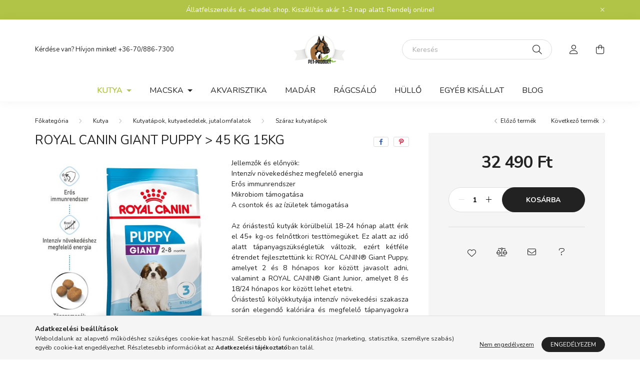

--- FILE ---
content_type: text/html; charset=UTF-8
request_url: https://petproduct.hu/Royal-Canin-Giant-Puppy-45-Kg-15Kg
body_size: 22727
content:
<!DOCTYPE html>
<html lang="hu">
    <head>
        <meta charset="utf-8">
<meta name="description" content="Royal Canin Giant Puppy &gt; 45 Kg 15Kg, Jellemzők és előnyök: Intenzív növekedéshez megfelelő energia Erős immunrendszer Mikrobiom támogatása A csontok és az í">
<meta name="robots" content="index, follow">
<meta http-equiv="X-UA-Compatible" content="IE=Edge">
<meta property="og:site_name" content="Pet Product Perfect" />
<meta property="og:title" content="Royal Canin Giant Puppy &gt; 45 Kg 15Kg - Pet Product Perfec">
<meta property="og:description" content="Royal Canin Giant Puppy &gt; 45 Kg 15Kg, Jellemzők és előnyök: Intenzív növekedéshez megfelelő energia Erős immunrendszer Mikrobiom támogatása A csontok és az í">
<meta property="og:type" content="product">
<meta property="og:url" content="https://petproduct.hu/Royal-Canin-Giant-Puppy-45-Kg-15Kg">
<meta property="og:image" content="https://petproduct.hu/img/46194/252170/252170.jpg">
<meta name="mobile-web-app-capable" content="yes">
<meta name="apple-mobile-web-app-capable" content="yes">
<meta name="MobileOptimized" content="320">
<meta name="HandheldFriendly" content="true">

<title>Royal Canin Giant Puppy &gt; 45 Kg 15Kg - Pet Product Perfec</title>


<script>
var service_type="shop";
var shop_url_main="https://petproduct.hu";
var actual_lang="hu";
var money_len="0";
var money_thousend=" ";
var money_dec=",";
var shop_id=46194;
var unas_design_url="https:"+"/"+"/"+"petproduct.hu"+"/"+"!common_design"+"/"+"base"+"/"+"002003"+"/";
var unas_design_code='002003';
var unas_base_design_code='2000';
var unas_design_ver=4;
var unas_design_subver=4;
var unas_shop_url='https://petproduct.hu';
var responsive="yes";
var price_nullcut_disable=1;
var config_plus=new Array();
config_plus['product_tooltip']=1;
config_plus['cart_redirect']=1;
config_plus['money_type']='Ft';
config_plus['money_type_display']='Ft';
config_plus['already_registered_email']=1;
var lang_text=new Array();

var UNAS = UNAS || {};
UNAS.shop={"base_url":'https://petproduct.hu',"domain":'petproduct.hu',"username":'petproduct.unas.hu',"id":46194,"lang":'hu',"currency_type":'Ft',"currency_code":'HUF',"currency_rate":'1',"currency_length":0,"base_currency_length":0,"canonical_url":'https://petproduct.hu/Royal-Canin-Giant-Puppy-45-Kg-15Kg'};
UNAS.design={"code":'002003',"page":'product_details'};
UNAS.api_auth="63b415b8e92f2644510394cd642f8b19";
UNAS.customer={"email":'',"id":0,"group_id":0,"without_registration":0};
UNAS.shop["category_id"]="624269";
UNAS.shop["sku"]="131380";
UNAS.shop["product_id"]="820691765";
UNAS.shop["only_private_customer_can_purchase"] = false;
 

UNAS.text = {
    "button_overlay_close": `Bezár`,
    "popup_window": `Felugró ablak`,
    "list": `lista`,
    "updating_in_progress": `frissítés folyamatban`,
    "updated": `frissítve`,
    "is_opened": `megnyitva`,
    "is_closed": `bezárva`,
    "deleted": `törölve`,
    "consent_granted": `hozzájárulás megadva`,
    "consent_rejected": `hozzájárulás elutasítva`,
    "field_is_incorrect": `mező hibás`,
    "error_title": `Hiba!`,
    "product_variants": `termék változatok`,
    "product_added_to_cart": `A termék a kosárba került`,
    "product_added_to_cart_with_qty_problem": `A termékből csak [qty_added_to_cart] [qty_unit] került kosárba`,
    "product_removed_from_cart": `A termék törölve a kosárból`,
    "reg_title_name": `Név`,
    "reg_title_company_name": `Cégnév`,
    "number_of_items_in_cart": `Kosárban lévő tételek száma`,
    "cart_is_empty": `A kosár üres`,
    "cart_updated": `A kosár frissült`
};


UNAS.text["delete_from_compare"]= `Törlés összehasonlításból`;
UNAS.text["comparison"]= `Összehasonlítás`;

UNAS.text["delete_from_favourites"]= `Törlés a kedvencek közül`;
UNAS.text["add_to_favourites"]= `Kedvencekhez`;






window.lazySizesConfig=window.lazySizesConfig || {};
window.lazySizesConfig.loadMode=1;
window.lazySizesConfig.loadHidden=false;

window.dataLayer = window.dataLayer || [];
function gtag(){dataLayer.push(arguments)};
gtag('js', new Date());
</script>

<script src="https://petproduct.hu/!common_packages/jquery/jquery-3.2.1.js?mod_time=1759314984"></script>
<script src="https://petproduct.hu/!common_packages/jquery/plugins/migrate/migrate.js?mod_time=1759314984"></script>
<script src="https://petproduct.hu/!common_packages/jquery/plugins/autocomplete/autocomplete.js?mod_time=1759314984"></script>
<script src="https://petproduct.hu/!common_packages/jquery/plugins/tools/overlay/overlay.js?mod_time=1759314984"></script>
<script src="https://petproduct.hu/!common_packages/jquery/plugins/tools/toolbox/toolbox.expose.js?mod_time=1759314984"></script>
<script src="https://petproduct.hu/!common_packages/jquery/plugins/lazysizes/lazysizes.min.js?mod_time=1759314984"></script>
<script src="https://petproduct.hu/!common_packages/jquery/own/shop_common/exploded/common.js?mod_time=1764831093"></script>
<script src="https://petproduct.hu/!common_packages/jquery/own/shop_common/exploded/common_overlay.js?mod_time=1759314984"></script>
<script src="https://petproduct.hu/!common_packages/jquery/own/shop_common/exploded/common_shop_popup.js?mod_time=1759314984"></script>
<script src="https://petproduct.hu/!common_packages/jquery/own/shop_common/exploded/page_product_details.js?mod_time=1759314984"></script>
<script src="https://petproduct.hu/!common_packages/jquery/own/shop_common/exploded/function_favourites.js?mod_time=1759314984"></script>
<script src="https://petproduct.hu/!common_packages/jquery/own/shop_common/exploded/function_compare.js?mod_time=1759314984"></script>
<script src="https://petproduct.hu/!common_packages/jquery/own/shop_common/exploded/function_recommend.js?mod_time=1759314984"></script>
<script src="https://petproduct.hu/!common_packages/jquery/plugins/hoverintent/hoverintent.js?mod_time=1759314984"></script>
<script src="https://petproduct.hu/!common_packages/jquery/own/shop_tooltip/shop_tooltip.js?mod_time=1759314984"></script>
<script src="https://petproduct.hu/!common_packages/jquery/plugins/responsive_menu/responsive_menu-unas.js?mod_time=1759314984"></script>
<script src="https://petproduct.hu/!common_design/base/002000/main.js?mod_time=1759314986"></script>
<script src="https://petproduct.hu/!common_packages/jquery/plugins/flickity/v3/flickity.pkgd.min.js?mod_time=1759314984"></script>
<script src="https://petproduct.hu/!common_packages/jquery/plugins/toastr/toastr.min.js?mod_time=1759314984"></script>
<script src="https://petproduct.hu/!common_packages/jquery/plugins/tippy/popper-2.4.4.min.js?mod_time=1759314984"></script>
<script src="https://petproduct.hu/!common_packages/jquery/plugins/tippy/tippy-bundle.umd.min.js?mod_time=1759314984"></script>
<script src="https://petproduct.hu/!common_packages/jquery/plugins/photoswipe/photoswipe.min.js?mod_time=1759314984"></script>
<script src="https://petproduct.hu/!common_packages/jquery/plugins/photoswipe/photoswipe-ui-default.min.js?mod_time=1759314984"></script>

<link href="https://petproduct.hu/temp/shop_46194_5bdf35cf4487b2960e810b340822f083.css?mod_time=1766277348" rel="stylesheet" type="text/css">

<link href="https://petproduct.hu/Royal-Canin-Giant-Puppy-45-Kg-15Kg" rel="canonical">
<link href="https://petproduct.hu/shop_ordered/46194/design_pic/favicon.ico" rel="shortcut icon">
<script>
        var google_consent=1;
    
        gtag('consent', 'default', {
           'ad_storage': 'denied',
           'ad_user_data': 'denied',
           'ad_personalization': 'denied',
           'analytics_storage': 'denied',
           'functionality_storage': 'denied',
           'personalization_storage': 'denied',
           'security_storage': 'granted'
        });

    
        gtag('consent', 'update', {
           'ad_storage': 'denied',
           'ad_user_data': 'denied',
           'ad_personalization': 'denied',
           'analytics_storage': 'denied',
           'functionality_storage': 'denied',
           'personalization_storage': 'denied',
           'security_storage': 'granted'
        });

        </script>
    <script async src="https://www.googletagmanager.com/gtag/js?id=G-PX54FHTSJC"></script>    <script>
    gtag('config', 'G-PX54FHTSJC');

        </script>
        <script>
    var google_analytics=1;

                gtag('event', 'view_item', {
              "currency": "HUF",
              "value": '32490',
              "items": [
                  {
                      "item_id": "131380",
                      "item_name": "Royal Canin Giant Puppy &gt; 45 Kg 15Kg",
                      "item_category": "Kutya/Kutyatápok, kutyaeledelek, jutalomfalatok/Száraz kutyatápok",
                      "price": '32490'
                  }
              ],
              'non_interaction': true
            });
               </script>
       <script>
        var google_ads=1;

                gtag('event','remarketing', {
            'ecomm_pagetype': 'product',
            'ecomm_prodid': ["131380"],
            'ecomm_totalvalue': 32490        });
            </script>
        <!-- Google Tag Manager -->
    <script>(function(w,d,s,l,i){w[l]=w[l]||[];w[l].push({'gtm.start':
            new Date().getTime(),event:'gtm.js'});var f=d.getElementsByTagName(s)[0],
            j=d.createElement(s),dl=l!='dataLayer'?'&l='+l:'';j.async=true;j.src=
            'https://www.googletagmanager.com/gtm.js?id='+i+dl;f.parentNode.insertBefore(j,f);
        })(window,document,'script','dataLayer','GTM-NZXM6FPN');</script>
    <!-- End Google Tag Manager -->

    
    <script>
    var facebook_pixel=1;
    /* <![CDATA[ */
        !function(f,b,e,v,n,t,s){if(f.fbq)return;n=f.fbq=function(){n.callMethod?
            n.callMethod.apply(n,arguments):n.queue.push(arguments)};if(!f._fbq)f._fbq=n;
            n.push=n;n.loaded=!0;n.version='2.0';n.queue=[];t=b.createElement(e);t.async=!0;
            t.src=v;s=b.getElementsByTagName(e)[0];s.parentNode.insertBefore(t,s)}(window,
                document,'script','//connect.facebook.net/en_US/fbevents.js');

        fbq('init', '275695471292980');
                fbq('track', 'PageView', {}, {eventID:'PageView.aUiCLFCzw-t3-1cLC_KCOQAAUtQ'});
        
        fbq('track', 'ViewContent', {
            content_name: 'Royal Canin Giant Puppy &gt; 45 Kg 15Kg',
            content_category: 'Kutya > Kutyatápok, kutyaeledelek, jutalomfalatok > Száraz kutyatápok',
            content_ids: ['131380'],
            contents: [{'id': '131380', 'quantity': '1'}],
            content_type: 'product',
            value: 32490,
            currency: 'HUF'
        }, {eventID:'ViewContent.aUiCLFCzw-t3-1cLC_KCOQAAUtQ'});

        
        $(document).ready(function() {
            $(document).on("addToCart", function(event, product_array){
                facebook_event('AddToCart',{
					content_name: product_array.name,
					content_category: product_array.category,
					content_ids: [product_array.sku],
					contents: [{'id': product_array.sku, 'quantity': product_array.qty}],
					content_type: 'product',
					value: product_array.price,
					currency: 'HUF'
				}, {eventID:'AddToCart.' + product_array.event_id});
            });

            $(document).on("addToFavourites", function(event, product_array){
                facebook_event('AddToWishlist', {
                    content_ids: [product_array.sku],
                    content_type: 'product'
                }, {eventID:'AddToFavourites.' + product_array.event_id});
            });
        });

    /* ]]> */
    </script>


        <meta content="width=device-width, initial-scale=1.0" name="viewport" />
        <link rel="preconnect" href="https://fonts.gstatic.com">
        <link rel="preload" href="https://fonts.googleapis.com/css2?family=Nunito:wght@400;700&display=swap" as="style" />
        <link rel="stylesheet" href="https://fonts.googleapis.com/css2?family=Nunito:wght@400;700&display=swap" media="print" onload="this.media='all'">
        <noscript>
            <link rel="stylesheet" href="https://fonts.googleapis.com/css2?family=Nunito:wght@400;700&display=swap" />
        </noscript>
        
        
        
        
        

        
        
        
                    
            
            
            
            
            
            
            
                
        
        
    </head>

                
                
    
    
    
    
    <body class='design_ver4 design_subver1 design_subver2 design_subver3 design_subver4' id="ud_shop_artdet">
    
        <!-- Google Tag Manager (noscript) -->
    <noscript><iframe src="https://www.googletagmanager.com/ns.html?id=GTM-NZXM6FPN"
                      height="0" width="0" style="display:none;visibility:hidden"></iframe></noscript>
    <!-- End Google Tag Manager (noscript) -->
        <div id="fb-root"></div>
    <script>
        window.fbAsyncInit = function() {
            FB.init({
                xfbml            : true,
                version          : 'v22.0'
            });
        };
    </script>
    <script async defer crossorigin="anonymous" src="https://connect.facebook.net/hu_HU/sdk.js"></script>
    <div id="image_to_cart" style="display:none; position:absolute; z-index:100000;"></div>
<div class="overlay_common overlay_warning" id="overlay_cart_add"></div>
<script>$(document).ready(function(){ overlay_init("cart_add",{"onBeforeLoad":false}); });</script>
<div id="overlay_login_outer"></div>	
	<script>
	$(document).ready(function(){
	    var login_redir_init="";

		$("#overlay_login_outer").overlay({
			onBeforeLoad: function() {
                var login_redir_temp=login_redir_init;
                if (login_redir_act!="") {
                    login_redir_temp=login_redir_act;
                    login_redir_act="";
                }

									$.ajax({
						type: "GET",
						async: true,
						url: "https://petproduct.hu/shop_ajax/ajax_popup_login.php",
						data: {
							shop_id:"46194",
							lang_master:"hu",
                            login_redir:login_redir_temp,
							explicit:"ok",
							get_ajax:"1"
						},
						success: function(data){
							$("#overlay_login_outer").html(data);
							if (unas_design_ver >= 5) $("#overlay_login_outer").modal('show');
							$('#overlay_login1 input[name=shop_pass_login]').keypress(function(e) {
								var code = e.keyCode ? e.keyCode : e.which;
								if(code.toString() == 13) {		
									document.form_login_overlay.submit();		
								}	
							});	
						}
					});
								},
			top: 50,
			mask: {
	color: "#000000",
	loadSpeed: 200,
	maskId: "exposeMaskOverlay",
	opacity: 0.7
},
			closeOnClick: (config_plus['overlay_close_on_click_forced'] === 1),
			onClose: function(event, overlayIndex) {
				$("#login_redir").val("");
			},
			load: false
		});
		
			});
	function overlay_login() {
		$(document).ready(function(){
			$("#overlay_login_outer").overlay().load();
		});
	}
	function overlay_login_remind() {
        if (unas_design_ver >= 5) {
            $("#overlay_remind").overlay().load();
        } else {
            $(document).ready(function () {
                $("#overlay_login_outer").overlay().close();
                setTimeout('$("#overlay_remind").overlay().load();', 250);
            });
        }
	}

    var login_redir_act="";
    function overlay_login_redir(redir) {
        login_redir_act=redir;
        $("#overlay_login_outer").overlay().load();
    }
	</script>  
	<div class="overlay_common overlay_info" id="overlay_remind"></div>
<script>$(document).ready(function(){ overlay_init("remind",[]); });</script>

	<script>
    	function overlay_login_error_remind() {
		$(document).ready(function(){
			load_login=0;
			$("#overlay_error").overlay().close();
			setTimeout('$("#overlay_remind").overlay().load();', 250);	
		});
	}
	</script>  
	<div class="overlay_common overlay_info" id="overlay_newsletter"></div>
<script>$(document).ready(function(){ overlay_init("newsletter",[]); });</script>

<script>
function overlay_newsletter() {
    $(document).ready(function(){
        $("#overlay_newsletter").overlay().load();
    });
}
</script>
<div class="overlay_common overlay_error" id="overlay_script"></div>
<script>$(document).ready(function(){ overlay_init("script",[]); });</script>
    <script>
    $(document).ready(function() {
        $.ajax({
            type: "GET",
            url: "https://petproduct.hu/shop_ajax/ajax_stat.php",
            data: {master_shop_id:"46194",get_ajax:"1"}
        });
    });
    </script>
    

    <div id="container" class="page_shop_artdet_131380 filter-not-exists">
                        <div class="js-element nanobar js-nanobar" data-element-name="header_text_section_1">
        <div class="container">
            <div class="header_text_section_1 nanobar__inner ">
                                    Állatfelszerelés és -eledel shop. Kiszállítás akár 1-3 nap alatt. Rendelj online!
                                <button type="button" class="btn nanobar__btn-close" onclick="closeNanobar(this,'header_text_section_1_hide','session','--nanobar-height');" aria-label="Bezár" title="Bezár">
                    <span class="icon--close"></span>
                </button>
            </div>
        </div>
    </div>
    <script>
        $(document).ready(function() {
            root.style.setProperty('--nanobar-height', getHeight($(".js-nanobar")) + "px");
        });
    </script>
    

        <header class="header js-header">
            <div class="header-inner js-header-inner">
                <div class="container">
                    <div class="row gutters-5 flex-nowrap justify-content-center align-items-center py-3 py-lg-5">
                        <div class="header__left col">
                            <div class="header__left-inner d-flex align-items-center">
                                <button type="button" class="hamburger__btn dropdown--btn d-lg-none" id="hamburger__btn" aria-label="hamburger button" data-btn-for=".hamburger__dropdown">
                                    <span class="hamburger__btn-icon icon--hamburger"></span>
                                </button>
                                
                                
                                    <div class="js-element header_text_section_2 d-none d-lg-block" data-element-name="header_text_section_2">
        <div class="element__content ">
                            <div class="element__html slide-1"><p>Kérdése van? Hívjon minket! <a href='tel:+36-70/886-7300'>+36-70/886-7300</a></p></div>
                    </div>
    </div>

                            </div>
                        </div>

                            <div id="header_logo_img" class="js-element logo col-auto flex-shrink-1" data-element-name="header_logo">
        <div class="header_logo-img-container">
            <div class="header_logo-img-wrapper">
                                                <a href="https://petproduct.hu/">                    <picture>
                                                <source media="(max-width: 575.98px)" srcset="https://petproduct.hu/!common_design/custom/petproduct.unas.hu/element/layout_hu_header_logo-260x60_1_small.png?time=1732799837 260w, https://petproduct.hu/!common_design/custom/petproduct.unas.hu/element/layout_hu_header_logo-260x60_1_small_retina.png?time=1732799837 520w" sizes="260px"/>
                                                <source srcset="https://petproduct.hu/!common_design/custom/petproduct.unas.hu/element/layout_hu_header_logo-260x60_1_default.png?time=1732799837 1x, https://petproduct.hu/!common_design/custom/petproduct.unas.hu/element/layout_hu_header_logo-260x60_1_default_retina.png?time=1732799837 2x" />
                        <img                              src="https://petproduct.hu/!common_design/custom/petproduct.unas.hu/element/layout_hu_header_logo-260x60_1_default.png?time=1732799837"                             
                             alt="Pet Product Perfect                        "/>
                    </picture>
                    </a>                                        </div>
        </div>
    </div>


                        <div class="header__right col">
                            <div class="header__right-inner d-flex align-items-center justify-content-end">
                                <div class="search-box browser-is-chrome">
    <div class="search-box__inner position-relative ml-auto js-search" id="box_search_content">
        <form name="form_include_search" id="form_include_search" action="https://petproduct.hu/shop_search.php" method="get">
            <div class="box-search-group mb-0">
                <input data-stay-visible-breakpoint="992" name="search" id="box_search_input" value="" pattern=".{3,100}"
                       title="Hosszabb kereső kifejezést írjon be!" aria-label="Keresés" placeholder="Keresés" type="text" maxlength="100"
                       class="ac_input form-control js-search-input" autocomplete="off" required                >
                <div class="search-box__search-btn-outer input-group-append" title='Keresés'>
                    <button class="search-btn" aria-label="Keresés">
                        <span class="search-btn-icon icon--search"></span>
                    </button>
                    <button type="button" onclick="$('.js-search-smart-autocomplete').addClass('is-hidden');$(this).addClass('is-hidden');" class='search-close-btn text-right d-lg-none is-hidden' aria-label="">
                        <span class="search-close-btn-icon icon--close"></span>
                    </button>
                </div>
                <div class="search__loading">
                    <div class="loading-spinner--small"></div>
                </div>
            </div>
            <div class="search-box__mask"></div>
        </form>
        <div class="ac_results"></div>
    </div>
</div>
<script>
    $(document).ready(function(){
       $(document).on('smartSearchCreate smartSearchOpen smartSearchHasResult', function(e){
           if (e.type !== 'smartSearchOpen' || (e.type === 'smartSearchOpen' && $('.js-search-smart-autocomplete').children().length > 0)) {
               $('.search-close-btn').removeClass('is-hidden');
           }
       });
       $(document).on('smartSearchClose smartSearchEmptyResult', function(){
           $('.search-close-btn').addClass('is-hidden');
       });
       $(document).on('smartSearchInputLoseFocus', function(){
           if ($('.js-search-smart-autocomplete').length>0) {
               setTimeout(function () {
                   let height = $(window).height() - ($('.js-search-smart-autocomplete').offset().top - $(window).scrollTop()) - 20;
                   $('.search-smart-autocomplete').css('max-height', height + 'px');
               }, 300);
           }
       });
    });
</script>


                                                    <button type="button" class="profile__btn js-profile-btn dropdown--btn d-none d-lg-block" id="profile__btn" data-orders="https://petproduct.hu/shop_order_track.php" aria-label="profile button" data-btn-for=".profile__dropdown">
            <span class="profile__btn-icon icon--head"></span>
        </button>
            
                                <button class="cart-box__btn dropdown--btn js-cart-box-loaded-by-ajax" aria-label="cart button" type="button" data-btn-for=".cart-box__dropdown">
                                    <span class="cart-box__btn-icon icon--cart">
                                            <span id="box_cart_content" class="cart-box">            </span>
                                    </span>
                                </button>
                            </div>
                        </div>
                    </div>
                </div>
                                <nav class="navbar d-none d-lg-flex navbar-expand navbar-light">
                    <div class="container">
                        <ul class="navbar-nav mx-auto js-navbar-nav">
                                        <li class="nav-item dropdown js-nav-item-903208">
                    <a class="nav-link dropdown-toggle" href="https://petproduct.hu/kutyatap"  role="button" data-toggle="dropdown" aria-haspopup="true" aria-expanded="false">
                    Kutya
                    </a>

        			<ul class="dropdown-menu fade-up dropdown--cat dropdown--level-1">
            <li class="nav-item-768750">
            <a class="dropdown-item" href="https://petproduct.hu/kutyatapokkutyaeledelek" >Kutyatápok, kutyaeledelek, jutalomfalatok
                        </a>
        </li>
            <li class="nav-item-656023">
            <a class="dropdown-item" href="https://petproduct.hu/kutyafelszereles" >Kutyafelszerelés
                        </a>
        </li>
            <li class="nav-item-791161">
            <a class="dropdown-item" href="https://petproduct.hu/kutyakozmetika" >Kutyakozmetika, Kutyaegészségügy
                        </a>
        </li>
    
    
    </ul>


            </li>
    <li class="nav-item dropdown js-nav-item-952249">
                    <a class="nav-link dropdown-toggle" href="https://petproduct.hu/macskaknak"  role="button" data-toggle="dropdown" aria-haspopup="true" aria-expanded="false">
                    Macska
                    </a>

        			<ul class="dropdown-menu fade-up dropdown--cat dropdown--level-1">
            <li class="nav-item-111763">
            <a class="dropdown-item" href="https://petproduct.hu/macskatapok" >Macskatápok, macskaeledelek
                        </a>
        </li>
            <li class="nav-item-451554">
            <a class="dropdown-item" href="https://petproduct.hu/macskafelszerelesek" >Macskafelszerelések
                        </a>
        </li>
            <li class="nav-item-391652">
            <a class="dropdown-item" href="https://petproduct.hu/macskakozmetika" >Macskakozmetika, macskaegészségügy
                        </a>
        </li>
    
    
    </ul>


            </li>
    <li class="nav-item js-nav-item-599491">
                    <a class="nav-link" href="https://petproduct.hu/Akvarisztika" >
                    Akvarisztika
                    </a>

            </li>
    <li class="nav-item js-nav-item-949795">
                    <a class="nav-link" href="https://petproduct.hu/Madar" >
                    Madár
                    </a>

            </li>
    <li class="nav-item js-nav-item-707488">
                    <a class="nav-link" href="https://petproduct.hu/Ragcsalok" >
                    Rágcsáló
                    </a>

            </li>
    <li class="nav-item js-nav-item-719801">
                    <a class="nav-link" href="https://petproduct.hu/Hullok" >
                    Hüllő
                    </a>

            </li>

    
                                    			<li class="nav-item js-nav-item-324758">
							<a class="nav-link" href="https://petproduct.hu/sct/708947/Egyeb-kisallatok" >
							Egyéb kisállat
							</a>

					</li>
			<li class="nav-item js-nav-item-999646">
							<a class="nav-link" href="https://petproduct.hu/blog" >
							Blog
							</a>

					</li>
	
    
                        </ul>
                    </div>
                </nav>

                <script>
                    $(document).ready(function () {
                                                    $('.nav-item.dropdown').hoverIntent({
                                over: function () {
                                    handleCloseDropdowns();
                                    var thisNavLink = $('> .nav-link', this);
                                    var thisNavItem = thisNavLink.parent();
                                    var thisDropdownMenu = thisNavItem.find('.dropdown-menu');
                                    var thisNavbarNav = $('.js-navbar-nav');

                                    /*remove is-opened class form the rest menus (cat+plus)*/
                                    thisNavbarNav.find('.show').not(thisNavItem).removeClass('show');
                                    thisNavLink.attr('aria-expanded','true');
                                    thisNavItem.addClass('show');
                                    thisDropdownMenu.addClass('show');
                                },
                                out: function () {
                                    handleCloseDropdowns();
                                    var thisNavLink = $('> .nav-link', this);
                                    var thisNavItem = thisNavLink.parent();
                                    var thisDropdownMenu = thisNavItem.find('.dropdown-menu');

                                    /*remove is-opened class form the rest menus (cat+plus)*/
                                    thisNavLink.attr('aria-expanded','false');
                                    thisNavItem.removeClass('show');
                                    thisDropdownMenu.removeClass('show');
                                },
                                interval: 100,
                                sensitivity: 10,
                                timeout: 250
                            });
                                            });
                </script>
                            </div>
        </header>
                        <main class="main">
                        
            
    <link rel="stylesheet" type="text/css" href="https://petproduct.hu/!common_packages/jquery/plugins/photoswipe/css/default-skin.min.css">
    <link rel="stylesheet" type="text/css" href="https://petproduct.hu/!common_packages/jquery/plugins/photoswipe/css/photoswipe.min.css">
    
    
    <script>
        var $clickElementToInitPs = '.js-init-ps';

        var initPhotoSwipeFromDOM = function() {
            var $pswp = $('.pswp')[0];
            var $psDatas = $('.photoSwipeDatas');

            $psDatas.each( function() {
                var $pics = $(this),
                    getItems = function() {
                        var items = [];
                        $pics.find('a').each(function() {
                            var $this = $(this),
                                $href   = $this.attr('href'),
                                $size   = $this.data('size').split('x'),
                                $width  = $size[0],
                                $height = $size[1],
                                item = {
                                    src : $href,
                                    w   : $width,
                                    h   : $height
                                };
                            items.push(item);
                        });
                        return items;
                    };

                var items = getItems();

                $($clickElementToInitPs).on('click', function (event) {
                    var $this = $(this);
                    event.preventDefault();

                    var $index = parseInt($this.attr('data-loop-index'));
                    var options = {
                        index: $index,
                        history: false,
                        bgOpacity: 0.5,
                        shareEl: false,
                        showHideOpacity: true,
                        getThumbBoundsFn: function (index) {
                            /** azon képeről nagyítson a photoswipe, melyek láthatók
                             **/
                            var thumbnails = $($clickElementToInitPs).map(function() {
                                var $this = $(this);
                                if ($this.is(":visible")) {
                                    return this;
                                }
                            }).get();
                            var thumbnail = thumbnails[index];
                            var pageYScroll = window.pageYOffset || document.documentElement.scrollTop;
                            var zoomedImgHeight = items[index].h;
                            var zoomedImgWidth = items[index].w;
                            var zoomedImgRatio = zoomedImgHeight / zoomedImgWidth;
                            var rect = thumbnail.getBoundingClientRect();
                            var zoomableImgHeight = rect.height;
                            var zoomableImgWidth = rect.width;
                            var zoomableImgRatio = (zoomableImgHeight / zoomableImgWidth);
                            var offsetY = 0;
                            var offsetX = 0;
                            var returnWidth = zoomableImgWidth;

                            if (zoomedImgRatio < 1) { /* a nagyított kép fekvő */
                                if (zoomedImgWidth < zoomableImgWidth) { /*A nagyított kép keskenyebb */
                                    offsetX = (zoomableImgWidth - zoomedImgWidth) / 2;
                                    offsetY = (Math.abs(zoomableImgHeight - zoomedImgHeight)) / 2;
                                    returnWidth = zoomedImgWidth;
                                } else { /*A nagyított kép szélesebb */
                                    offsetY = (zoomableImgHeight - (zoomableImgWidth * zoomedImgRatio)) / 2;
                                }

                            } else if (zoomedImgRatio > 1) { /* a nagyított kép álló */
                                if (zoomedImgHeight < zoomableImgHeight) { /*A nagyított kép alacsonyabb */
                                    offsetX = (zoomableImgWidth - zoomedImgWidth) / 2;
                                    offsetY = (zoomableImgHeight - zoomedImgHeight) / 2;
                                    returnWidth = zoomedImgWidth;
                                } else { /*A nagyított kép magasabb */
                                    offsetX = (zoomableImgWidth - (zoomableImgHeight / zoomedImgRatio)) / 2;
                                    if (zoomedImgRatio > zoomableImgRatio) returnWidth = zoomableImgHeight / zoomedImgRatio;
                                }
                            } else { /*A nagyított kép négyzetes */
                                if (zoomedImgWidth < zoomableImgWidth) { /*A nagyított kép keskenyebb */
                                    offsetX = (zoomableImgWidth - zoomedImgWidth) / 2;
                                    offsetY = (Math.abs(zoomableImgHeight - zoomedImgHeight)) / 2;
                                    returnWidth = zoomedImgWidth;
                                } else { /*A nagyított kép szélesebb */
                                    offsetY = (zoomableImgHeight - zoomableImgWidth) / 2;
                                }
                            }

                            return {x: rect.left + offsetX, y: rect.top + pageYScroll + offsetY, w: returnWidth};
                        },
                        getDoubleTapZoom: function (isMouseClick, item) {
                            if (isMouseClick) {
                                return 1;
                            } else {
                                return item.initialZoomLevel < 0.7 ? 1 : 1.5;
                            }
                        }
                    };

                    var photoSwipe = new PhotoSwipe($pswp, PhotoSwipeUI_Default, items, options);
                    photoSwipe.init();
                });
            });
        };
    </script>


<div id="page_artdet_content" class="artdet artdet--type-1">
            <div class="fixed-cart bg-primary shadow-sm js-fixed-cart" id="artdet__fixed-cart">
            <div class="container">
                <div class="row gutters-5 align-items-center py-3">
                    <div class="col-auto">
                        <img class="navbar__fixed-cart-img lazyload" width="50" height="50" src="https://petproduct.hu/main_pic/space.gif" data-src="https://petproduct.hu/img/46194/252170/50x50,r/252170.jpg?time=1709819585" data-srcset="https://petproduct.hu/img/46194/252170/100x100,r/252170.jpg?time=1709819585 2x" alt="Royal Canin Giant Puppy &gt; 45 Kg 15Kg" />
                    </div>
                    <div class="col">
                        <div class="d-flex flex-column flex-md-row align-items-md-center">
                            <div class="fixed-cart__name line-clamp--2-12">Royal Canin Giant Puppy &gt; 45 Kg 15Kg
</div>
                                                            <div class="fixed-cart__price with-rrp row gutters-5 align-items-baseline ml-md-auto ">
                                                                            <div class="artdet__price-base product-price--base">
                                            <span class="fixed-cart__price-base-value"><span id='price_net_brutto_131380' class='price_net_brutto_131380'>32 490</span> Ft</span>                                        </div>
                                                                                                        </div>
                                                    </div>
                    </div>
                    <div class="col-auto">
                        <button class="navbar__fixed-cart-btn btn btn-primary" type="button" onclick="$('.artdet__cart-btn').trigger('click');"  >Kosárba</button>
                    </div>
                </div>
            </div>
        </div>
        <script>
            $(document).ready(function () {
                var $itemVisibilityCheck = $(".js-main-cart-btn");
                var $stickyElement = $(".js-fixed-cart");

                $(window).scroll(function () {
                    if ($(this).scrollTop() + 60 > $itemVisibilityCheck.offset().top) {
                        $stickyElement.addClass('is-visible');
                    } else {
                        $stickyElement.removeClass('is-visible');
                    }
                });
            });
        </script>
        <div class="artdet__breadcrumb-prev-next">
        <div class="container">
            <div class="row gutters-10">
                <div class="col-md">
                        <nav id="breadcrumb" aria-label="breadcrumb">
                                <ol class="breadcrumb level-3">
                <li class="breadcrumb-item">
                                        <a class="breadcrumb-item breadcrumb-item--home" href="https://petproduct.hu/sct/0/" aria-label="Főkategória" title="Főkategória"></a>
                                    </li>
                                <li class="breadcrumb-item">
                                        <a class="breadcrumb-item" href="https://petproduct.hu/kutyatap">Kutya</a>
                                    </li>
                                <li class="breadcrumb-item">
                                        <a class="breadcrumb-item" href="https://petproduct.hu/kutyatapokkutyaeledelek">Kutyatápok, kutyaeledelek, jutalomfalatok</a>
                                    </li>
                                <li class="breadcrumb-item">
                                        <a class="breadcrumb-item" href="https://petproduct.hu/szarazkutyatapok">Száraz kutyatápok</a>
                                    </li>
                            </ol>
            <script>
                $("document").ready(function(){
                                        $(".js-nav-item-903208").addClass("active");
                                        $(".js-nav-item-768750").addClass("active");
                                        $(".js-nav-item-624269").addClass("active");
                                    });
            </script>
                </nav>

                </div>
                                    <div class="col-md-auto">
                        <div class="artdet__pagination d-flex py-3 py-md-0 mb-3 mb-md-4">
                            <button class="artdet__pagination-btn artdet__pagination-prev btn btn-text icon--b-arrow-left" type="button" onclick="product_det_prevnext('https://petproduct.hu/Royal-Canin-Giant-Puppy-45-Kg-15Kg','?cat=624269&sku=131380&action=prev_js')">Előző termék</button>
                            <button class="artdet__pagination-btn artdet__pagination-next btn btn-text icon--a-arrow-right ml-auto ml-md-5" type="button" onclick="product_det_prevnext('https://petproduct.hu/Royal-Canin-Giant-Puppy-45-Kg-15Kg','?cat=624269&sku=131380&action=next_js')" >Következő termék</button>
                        </div>
                    </div>
                            </div>
        </div>
    </div>

    <script>
<!--
var lang_text_warning=`Figyelem!`
var lang_text_required_fields_missing=`Kérjük töltse ki a kötelező mezők mindegyikét!`
function formsubmit_artdet() {
   cart_add("131380","",null,1)
}
$(document).ready(function(){
	select_base_price("131380",1);
	
	
});
// -->
</script>


    <form name="form_temp_artdet">

    <div class="artdet__pic-data-wrap mb-3 mb-lg-5 js-product">
        <div class="container">
            <div class="row main-block">
                <div class="artdet__img-data-left col-md-6 col-lg-7 col-xl-8">
                    <div class="artdet__name-wrap mb-4">
                        <div class="row align-items-center">
                            <div class="col-sm col-md-12 col-xl">
                                <div class="d-flex flex-wrap align-items-center">
                                                                        <h1 class='artdet__name line-clamp--3-12'>Royal Canin Giant Puppy &gt; 45 Kg 15Kg
</h1>
                                </div>
                            </div>
                                                            <div class="col-sm-auto col-md col-xl-auto text-right">
                                                                                                                <div class="artdet__social font-s d-flex align-items-center justify-content-sm-end">
                                                                                                                                                <button class="artdet__social-icon artdet__social-icon--facebook" type="button" aria-label="facebook" data-tippy="facebook" onclick='window.open("https://www.facebook.com/sharer.php?u=https%3A%2F%2Fpetproduct.hu%2FRoyal-Canin-Giant-Puppy-45-Kg-15Kg")'></button>
                                                                                                    <button class="artdet__social-icon artdet__social-icon--pinterest" type="button" aria-label="pinterest" data-tippy="pinterest" onclick='window.open("http://www.pinterest.com/pin/create/button/?url=https%3A%2F%2Fpetproduct.hu%2FRoyal-Canin-Giant-Puppy-45-Kg-15Kg&media=https%3A%2F%2Fpetproduct.hu%2Fimg%2F46194%2F252170%2F252170.jpg&description=Royal+Canin+Giant+Puppy+%26gt%3B+45+Kg+15Kg")'></button>
                                                                                                                                                                                        <div class="artdet__social-icon artdet__social-icon--fb-like d-flex"><div class="fb-like" data-href="https://petproduct.hu/Royal-Canin-Giant-Puppy-45-Kg-15Kg" data-width="95" data-layout="button_count" data-action="like" data-size="small" data-share="false" data-lazy="true"></div><style type="text/css">.fb-like.fb_iframe_widget > span { height: 21px !important; }</style></div>
                                                                                    </div>
                                                                    </div>
                                                    </div>
                    </div>
                    <div class="row">
                        <div class="artdet__img-outer col-xl-6">
                            		                            <div class='artdet__img-inner has-image'>
                                                                
                                <div class="artdet__alts js-alts carousel mb-5" data-flickity='{ "cellAlign": "left", "contain": true, "lazyLoad": true, "watchCSS": true }'>
                                    <div class="carousel-cell artdet__alt-img js-init-ps" data-loop-index="0">
                                        		                                        <img class="artdet__img-main" width="500" height="500"
                                             src="https://petproduct.hu/img/46194/252170/500x500,r/252170.jpg?time=1709819585"
                                             srcset="https://petproduct.hu/img/46194/252170/700x700,r/252170.jpg?time=1709819585 1.4x"
                                             alt="Royal Canin Giant Puppy &gt; 45 Kg 15Kg" title="Royal Canin Giant Puppy &gt; 45 Kg 15Kg" id="main_image" />
                                    </div>
                                                                                                                        <div class="carousel-cell artdet__alt-img js-init-ps d-xl-none" data-loop-index="1">
                                                <img class="artdet__img--alt carousel__lazy-image" width="500" height="500"
                                                     src="https://petproduct.hu/main_pic/space.gif"
                                                     data-flickity-lazyload-src="https://petproduct.hu/img/46194/252170_altpic_1/500x500,r/252170.jpg?time=1709819585"
                                                                                                                    data-flickity-lazyload-srcset="https://petproduct.hu/img/46194/252170_altpic_1/700x700,r/252170.jpg?time=1709819585 1.4x"
                                                                                                             alt="Royal Canin Giant Puppy &gt; 45 Kg 15Kg" title="Royal Canin Giant Puppy &gt; 45 Kg 15Kg" />
                                            </div>
                                                                                    <div class="carousel-cell artdet__alt-img js-init-ps d-xl-none" data-loop-index="2">
                                                <img class="artdet__img--alt carousel__lazy-image" width="500" height="500"
                                                     src="https://petproduct.hu/main_pic/space.gif"
                                                     data-flickity-lazyload-src="https://petproduct.hu/img/46194/252170_altpic_2/500x500,r/252170.jpg?time=1709819585"
                                                                                                                    data-flickity-lazyload-srcset="https://petproduct.hu/img/46194/252170_altpic_2/700x700,r/252170.jpg?time=1709819585 1.4x"
                                                                                                             alt="Royal Canin Giant Puppy &gt; 45 Kg 15Kg" title="Royal Canin Giant Puppy &gt; 45 Kg 15Kg" />
                                            </div>
                                                                                    <div class="carousel-cell artdet__alt-img js-init-ps d-xl-none" data-loop-index="3">
                                                <img class="artdet__img--alt carousel__lazy-image" width="500" height="500"
                                                     src="https://petproduct.hu/main_pic/space.gif"
                                                     data-flickity-lazyload-src="https://petproduct.hu/img/46194/252170_altpic_3/500x500,r/252170.jpg?time=1709819585"
                                                                                                                    data-flickity-lazyload-srcset="https://petproduct.hu/img/46194/252170_altpic_3/700x700,r/252170.jpg?time=1709819585 1.4x"
                                                                                                             alt="Royal Canin Giant Puppy &gt; 45 Kg 15Kg" title="Royal Canin Giant Puppy &gt; 45 Kg 15Kg" />
                                            </div>
                                                                                    <div class="carousel-cell artdet__alt-img js-init-ps d-xl-none" data-loop-index="4">
                                                <img class="artdet__img--alt carousel__lazy-image" width="500" height="500"
                                                     src="https://petproduct.hu/main_pic/space.gif"
                                                     data-flickity-lazyload-src="https://petproduct.hu/img/46194/252170_altpic_4/500x500,r/252170.jpg?time=1709819585"
                                                                                                                    data-flickity-lazyload-srcset="https://petproduct.hu/img/46194/252170_altpic_4/700x700,r/252170.jpg?time=1709819585 1.4x"
                                                                                                             alt="Royal Canin Giant Puppy &gt; 45 Kg 15Kg" title="Royal Canin Giant Puppy &gt; 45 Kg 15Kg" />
                                            </div>
                                                                                                            </div>

                                                                    <div class="artdet__img-thumbs d-none d-xl-block mb-2">
                                        <div class="row gutters-12">
                                            <div class="col-md-4 d-none">
                                                <div class="artdet__img--thumb-wrap">
                                                    <img class="artdet__img--thumb-main lazyload" width="150" height="150"
                                                         src="https://petproduct.hu/main_pic/space.gif"
                                                         data-src="https://petproduct.hu/img/46194/252170/150x150,r/252170.jpg?time=1709819585"
                                                                                                                            data-srcset="https://petproduct.hu/img/46194/252170/300x300,r/252170.jpg?time=1709819585 2x"
                                                                                                                     alt="Royal Canin Giant Puppy &gt; 45 Kg 15Kg" title="Royal Canin Giant Puppy &gt; 45 Kg 15Kg" />
                                                </div>
                                            </div>
                                                                                            <div class="col-md-4">
                                                    <div class="artdet__img--thumb-wrap js-init-ps" data-loop-index="1">
                                                        <img class="artdet__img--thumb lazyload" width="150" height="150"
                                                             src="https://petproduct.hu/main_pic/space.gif"
                                                             data-src="https://petproduct.hu/img/46194/252170_altpic_1/150x150,r/252170.jpg?time=1709819585"
                                                                                                                                    data-srcset="https://petproduct.hu/img/46194/252170_altpic_1/300x300,r/252170.jpg?time=1709819585 2x"
                                                                                                                             alt="Royal Canin Giant Puppy &gt; 45 Kg 15Kg" title="Royal Canin Giant Puppy &gt; 45 Kg 15Kg" />
                                                    </div>
                                                </div>
                                                                                            <div class="col-md-4">
                                                    <div class="artdet__img--thumb-wrap js-init-ps" data-loop-index="2">
                                                        <img class="artdet__img--thumb lazyload" width="150" height="150"
                                                             src="https://petproduct.hu/main_pic/space.gif"
                                                             data-src="https://petproduct.hu/img/46194/252170_altpic_2/150x150,r/252170.jpg?time=1709819585"
                                                                                                                                    data-srcset="https://petproduct.hu/img/46194/252170_altpic_2/300x300,r/252170.jpg?time=1709819585 2x"
                                                                                                                             alt="Royal Canin Giant Puppy &gt; 45 Kg 15Kg" title="Royal Canin Giant Puppy &gt; 45 Kg 15Kg" />
                                                    </div>
                                                </div>
                                                                                            <div class="col-md-4">
                                                    <div class="artdet__img--thumb-wrap js-init-ps" data-loop-index="3">
                                                        <img class="artdet__img--thumb lazyload" width="150" height="150"
                                                             src="https://petproduct.hu/main_pic/space.gif"
                                                             data-src="https://petproduct.hu/img/46194/252170_altpic_3/150x150,r/252170.jpg?time=1709819585"
                                                                                                                                    data-srcset="https://petproduct.hu/img/46194/252170_altpic_3/300x300,r/252170.jpg?time=1709819585 2x"
                                                                                                                             alt="Royal Canin Giant Puppy &gt; 45 Kg 15Kg" title="Royal Canin Giant Puppy &gt; 45 Kg 15Kg" />
                                                    </div>
                                                </div>
                                                                                            <div class="col-md-4">
                                                    <div class="artdet__img--thumb-wrap js-init-ps" data-loop-index="4">
                                                        <img class="artdet__img--thumb lazyload" width="150" height="150"
                                                             src="https://petproduct.hu/main_pic/space.gif"
                                                             data-src="https://petproduct.hu/img/46194/252170_altpic_4/150x150,r/252170.jpg?time=1709819585"
                                                                                                                                    data-srcset="https://petproduct.hu/img/46194/252170_altpic_4/300x300,r/252170.jpg?time=1709819585 2x"
                                                                                                                             alt="Royal Canin Giant Puppy &gt; 45 Kg 15Kg" title="Royal Canin Giant Puppy &gt; 45 Kg 15Kg" />
                                                    </div>
                                                </div>
                                                                                    </div>
                                    </div>

                                                                                                        
                                                                    <script>
                                        $(document).ready(function() {
                                            initPhotoSwipeFromDOM();
                                        });
                                    </script>

                                    <div class="photoSwipeDatas invisible">
                                        <a href="https://petproduct.hu/img/46194/252170/252170.jpg?time=1709819585" data-size="1000x1000"></a>
                                                                                                                                                                                        <a href="https://petproduct.hu/img/46194/252170_altpic_1/252170.jpg?time=1709819585" data-size="1000x1000"></a>
                                                                                                                                                                                                <a href="https://petproduct.hu/img/46194/252170_altpic_2/252170.jpg?time=1709819585" data-size="1000x1000"></a>
                                                                                                                                                                                                <a href="https://petproduct.hu/img/46194/252170_altpic_3/252170.jpg?time=1709819585" data-size="1000x1000"></a>
                                                                                                                                                                                                <a href="https://petproduct.hu/img/46194/252170_altpic_4/252170.jpg?time=1709819585" data-size="1000x1000"></a>
                                                                                                                                                                        </div>
                                
                                                            </div>
                            		                        </div>
                        <div class="artdet__data-left col-xl-6">
                                                            <div id="artdet__short-descrition" class="artdet__short-descripton mb-5">
                                    <div class="artdet__short-descripton-content text-justify font-s font-sm-m mb-5">Jellemzők és előnyök:<br />Intenzív növekedéshez megfelelő energia<br />Erős immunrendszer<br />Mikrobiom támogatása<br />A csontok és az ízületek támogatása<br /><br />Az óriástestű kutyák körülbelül 18-24 hónap alatt érik el 45+ kg-os felnőttkori testtömegüket. Ez alatt az idő alatt tápanyagszükségletük változik, ezért kétféle étrendet fejlesztettünk ki: ROYAL CANIN® Giant Puppy, amelyet 2 és 8 hónapos kor között javasolt adni, valamint a ROYAL CANIN® Giant Junior, amelyet 8 és 18/24 hónapos kor között lehet etetni. <br />Óriástestű kölyökkutyája intenzív növekedési szakasza során elegendő kalóriára és megfelelő tápanyagokra van szüksége az egészséges növekedéshez. Ebben a növekedési fázisban fejlődnek ki kölyökkutyája csontjai, izmai, érzékelése és idegrendszere. Ekkora gyengül az anyakutyától származó a kolosztrummal felvett ellenanyagok szintje, ami azt jelenti, hogy a kölyökkutyáknak optimális fehérjemennyiségre van szükségük, hogy kifejlődjön saját immunrendszerük.<br />A ROYAL CANIN® Giant Puppy olyan egyedi tápanyagokat tartalmaz, amelyek támogatják óriástestű kölyökkutyája intenzív növekedési szakaszát 2 és 8 hónapos kor között, valamint segítenek elkerülni a túlzott mértékű súlygyarapodást.<br />Olyan tápanyagokat is tartalmaz, mint a C- és E-vitamin, amelyek bizonyítottan támogatják a kölyökkutya egészséges immunrendszerének fejlődését.<br />Az extra nagytestű kutyáknak érzékeny emésztőrendszerük van, és hajlamosak a hasmenésre és a szélszorulásra. A jótékony hatású prebiotikumok (pl. FOS, MOS és cukorrépapép) és kitűnően emészthető fehérjék kombinációjának köszönhetően a bél-mikrobióta (bélflóra) egészséges egyensúlyát is támogatja a megfelelő emésztés érdekében.<br />Továbbá az összetétel az ásványi anyagok precíz szintjét tartalmazza, beleértve a kalciumot és a foszfort az erős, gyorsan növekvő csontok fejlődésének támogatására. <br />A ROYAL CANIN® Giant Puppy tápszemcséi kifejezetten kölyökkutyája extra nagy állkapcsához igazodnak, így egyszerű felvenni és elrágni őket. <br />Mire óriástestű junior kutyája eléri a 8 hónapos kort, olyan étrendre van szüksége, amely egyedileg igazított, hogy megfeleljen a tápanyagszükségleteinek a növekedés következő fázisában. Ebben a szakaszban áttérhet a ROYAL CANIN® Giant Junior tápra.<br />A Royal Caninnál elkötelezettek vagyunk egy jobb világ megteremtése iránt a macskák és a kutyák számára. Több mint 50 éve dolgozunk szoros együttműködésben tenyésztőkkel, állatorvosokkal és kisállatszakértőkkel, megosztva egymással a szakmai tudást és a tudományos kutatásokat, hogy megteremtsük az egyedi, precíz, tápanyagokkal kapcsolatos megoldásokhoz való elkötelezett hozzáállást.<br />Valamennyi termékünk esetében átfogó minőség-ellenőrzési eljárást folytatunk le, biztosítva az eledelek optimális minőségét. Amikor óriástestű kutyája ROYAL CANIN® Giant Puppy tápot eszik, teljes értékű és kiegyensúlyozott táplálékot kap.<br /></div>
                                                                            <div class="scroll-to-wrap">
                                            <a class="scroll-to btn btn-outline-secondary" data-scroll="#artdet__long-description" href="#">Bővebben</a>
                                        </div>
                                                                    </div>
                            
                            
                            
                                                    </div>
                    </div>
                </div>
                <div class="artdet__data-right col-md-6 col-lg-5 col-xl-4">
                    <div class="artdet__data-right-inner">
                        
                        
                        
                        
                        
                                                    <div class="artdet__price-datas text-center mb-5">
                                <div class="artdet__prices">
                                    <div class="artdet__price-base-and-sale with-rrp row gutters-5 align-items-baseline justify-content-center">
                                                                                    <div class="artdet__price-base product-price--base">
                                                <span class="artdet__price-base-value"><span id='price_net_brutto_131380' class='price_net_brutto_131380'>32 490</span> Ft</span>                                            </div>
                                                                                                                    </div>
                                                                    </div>

                                
                                
                                
                                                            </div>
                        
                                                                                    <div id="artdet__cart" class="artdet__cart d-flex align-items-center justify-content-center mb-5 js-main-cart-btn">
                                    <div class="artdet__cart-btn-input-outer h-100 border">
                                        <div class="artdet__cart-btn-input-wrap d-flex justify-content-center align-items-center h-100 page_qty_input_outer" data-tippy="db">
                                            <button class="qtyminus_common qty_disable" type="button" aria-label="minusz"></button>
                                            <input class="artdet__cart-input page_qty_input" name="db" id="db_131380" type="number" value="1" maxlength="7" data-min="1" data-max="999999" data-step="1" step="1" aria-label="Mennyiség">
                                            <button class="qtyplus_common" type="button" aria-label="plusz"></button>
                                        </div>
                                    </div>
                                    <div class="artdet__cart-btn-wrap h-100 flex-grow-1 usn">
                                        <button class="artdet__cart-btn btn btn-lg btn-primary btn-block js-main-product-cart-btn" type="button" onclick="cart_add('131380','',null,1);"   data-cartadd="cart_add('131380','',null,1);">Kosárba</button>
                                    </div>
                                </div>
                                                    
                        
                        

                        
                        
                                                <div id="artdet__functions" class="artdet__function d-flex justify-content-center border-top pt-5">
                                                        <div class='product__func-btn favourites-btn page_artdet_func_favourites_131380 page_artdet_func_favourites_outer_131380' onclick='add_to_favourites("","131380","page_artdet_func_favourites","page_artdet_func_favourites_outer","820691765");' id='page_artdet_func_favourites' role="button" aria-label="Kedvencekhez" data-tippy="Kedvencekhez">
                                <div class="product__func-icon favourites__icon icon--favo"></div>
                            </div>
                                                                                    <div class='product__func-btn artdet-func-compare page_artdet_func_compare_131380' onclick='popup_compare_dialog("131380");' id='page_artdet_func_compare' role="button" aria-label="Összehasonlítás" data-tippy="Összehasonlítás"">
                                <div class="product__func-icon compare__icon icon--compare"></div>
                            </div>
                                                                                                                    <div class="product__func-btn artdet-func-recommend" onclick='recommend_dialog("131380");' id='page_artdet_func_recommend' role="button" aria-label="Ajánlom" data-tippy="Ajánlom">
                                    <div class="product__func-icon icon--mail"></div>
                                </div>
                                                                                        <div class="product__func-btn artdet-func-question" onclick='popup_question_dialog("131380");' id='page_artdet_func_question' role="button" aria-label="Kérdés a termékről" data-tippy="Kérdés a termékről">
                                    <div class="product__func-icon icon--question"></div>
                                </div>
                                                    </div>
                                            </div>
                </div>
            </div>
        </div>
    </div>

    
    
            <section id="artdet__long-description" class="long-description main-block">
            <div class="container container-max-xl">
                <div class="long-description__title main-title h2">Részletek</div>
                <div class="long-description__content font-s font-sm-m text-justify">Giant Puppy<br />Óriástestű kutyák számára. 45 kg-os felnőttkori testtömeg felett. 2-8 hónapos kor között<br /><br />Összetétel:<br />Dehidratált baromfifehérje, búzaglutén*, rizs, kukorica, kukoricaliszt, állati zsírok, búzaliszt, cukorrépapép, hidrolizált állati fehérjék, ásványi anyagok, kukoricaglutén, szójaolaj, élesztő és annak részei, halolaj, frukto-oligoszacharidok, útifű maghéj és magvak, hidrolizált élesztő (manno-oligoszacharidok és béta-glükán forrása) (0,30%), algaolaj, Schizochytrium sp. (DHA forrása), yucca schidigera lé, bársonyvirágliszt, erjesztésből származó glükózamin, hidrolizált porc (kondroitin forrása).<br />*L.I.P.: kitűnően emészthető, válogatott fehérje.<br /><br />Adalékanyagok (kilogrammonként):<br />Tápértékkel rendelkező adalékanyagok: A-vitamin: 16500 NE, D3-vitamin: 1100 NE, Vas (3b103): 36 mg, Jód (3b201, 3b202): 3,6 mg, Réz (3b405, 3b406): 11 mg, Mangán (3b502, 3b504): 47 mg, Cink (3b603, 3b605, 3b606): 128 mg, Szelén (3b801, 3b811, 3b812): 0,05 mg - Technológiai adalékanyagok: Üledékes eredetű klinoptilolit: 10 g - Tartósítószerek - Antioxidánsok.<br /><br />Átlagos beltartalom:<br />Nedvesség 9,5%<br />Fehérje 34%<br />Zsírtartalom 14%<br />Nyersrost 1,3%<br />Nyershamu 7,9%<br />NFE 33,3%<br /></div>
            </div>
        </section>
    
            <div id="artdet__datas" class="data main-block">
            <div class="container container-max-xl">
                <div class="data__title main-title h2">Adatok</div>
                <div class="data__items font-xs font-sm-m row gutters-15 gutters-xl-20">
                                                                        <div class="data__item col-md-6 data__item-param product_param_type_text">
                                <div class="row gutters-5 h-100 align-items-center py-3 px-md-5">
                                    <div class="data__item-title col-5" id="page_artdet_product_param_title_1972214">
                                        <div class="artdet__param-title">
                                            Márka
                                                                                    </div>
                                    </div>
                                    <div class="data__item-value col-7" id="page_artdet_product_param_value_1972214">
                                        <div class="artdet__param-value">
                                                                                            Royal Canin
                                                                                    </div>
                                    </div>
                                </div>
                            </div>
                                                    <div class="data__item col-md-6 data__item-param product_param_type_text">
                                <div class="row gutters-5 h-100 align-items-center py-3 px-md-5">
                                    <div class="data__item-title col-5" id="page_artdet_product_param_title_1972157">
                                        <div class="artdet__param-title">
                                            ean
                                                                                    </div>
                                    </div>
                                    <div class="data__item-value col-7" id="page_artdet_product_param_value_1972157">
                                        <div class="artdet__param-value">
                                                                                            3182550707046
                                                                                    </div>
                                    </div>
                                </div>
                            </div>
                                                    <div class="data__item col-md-6 data__item-param product_param_type_text">
                                <div class="row gutters-5 h-100 align-items-center py-3 px-md-5">
                                    <div class="data__item-title col-5" id="page_artdet_product_param_title_2012442">
                                        <div class="artdet__param-title">
                                            Stock &gt;/=
                                                                                    </div>
                                    </div>
                                    <div class="data__item-value col-7" id="page_artdet_product_param_value_2012442">
                                        <div class="artdet__param-value">
                                                                                            50
                                                                                    </div>
                                    </div>
                                </div>
                            </div>
                                                                
                    
                    
                                            <div class="data__item col-md-6 data__item-sku">
                            <div class="row gutters-5 h-100 align-items-center py-3 px-md-5">
                                <div class="data__item-title col-5">Cikkszám</div>
                                <div class="data__item-value col-7">131380</div>
                            </div>
                        </div>
                    
                    
                                            <div class="data__item col-md-6 data__item-weight">
                            <div class="row gutters-5 h-100 align-items-center py-3 px-md-5">
                                <div class="data__item-title col-5">Tömeg</div>
                                <div class="data__item-value col-7">15 kg/db</div>
                            </div>
                        </div>
                    
                    
                    
                                    </div>
            </div>
        </div>
    
    
    
    
    
            <section id="artdet__similar-products" class="similar-products js-similar-products d-none">
            <div class="container-fluid">
                <div class="similar-products__inner main-block">
                    <div class="similar-products__title main-title h2">Hasonló termékek</div>
                </div>
            </div>
            <script>
                $(document).ready(function(){
                    let elSimiProd =  $(".js-similar-products");

                    $.ajax({
                        type: 'GET',
                        url: 'https://petproduct.hu/shop_ajax/ajax_related_products.php?get_ajax=1&cikk=131380&type=similar&change_lang=hu&artdet_version=1',
                        beforeSend:function(){
                            elSimiProd.addClass('ajax-loading');
                        },
                        success:function(data){
                            if (data !== '' && data !== 'no') {
                                elSimiProd.removeClass('d-none ajax-loading').addClass('ajax-loaded');
                                elSimiProd.find('.similar-products__title').after(data);
                            }
                        }
                    });
                });
            </script>
        </section>
    
    </form>


    
            <div class="pswp" tabindex="-1" role="dialog" aria-hidden="true">
            <div class="pswp__bg"></div>
            <div class="pswp__scroll-wrap">
                <div class="pswp__container">
                    <div class="pswp__item"></div>
                    <div class="pswp__item"></div>
                    <div class="pswp__item"></div>
                </div>
                <div class="pswp__ui pswp__ui--hidden">
                    <div class="pswp__top-bar">
                        <div class="pswp__counter"></div>
                        <button class="pswp__button pswp__button--close"></button>
                        <button class="pswp__button pswp__button--fs"></button>
                        <button class="pswp__button pswp__button--zoom"></button>
                        <div class="pswp__preloader">
                            <div class="pswp__preloader__icn">
                                <div class="pswp__preloader__cut">
                                    <div class="pswp__preloader__donut"></div>
                                </div>
                            </div>
                        </div>
                    </div>
                    <div class="pswp__share-modal pswp__share-modal--hidden pswp__single-tap">
                        <div class="pswp__share-tooltip"></div>
                    </div>
                    <button class="pswp__button pswp__button--arrow--left"></button>
                    <button class="pswp__button pswp__button--arrow--right"></button>
                    <div class="pswp__caption">
                        <div class="pswp__caption__center"></div>
                    </div>
                </div>
            </div>
        </div>
    </div>
        </main>
        
        
                <footer>
            <div class="footer">
                <div class="footer-container container-max-xxl">
                    <div class="footer__navigation">
                        <div class="row gutters-10">
                            <nav class="footer__nav footer__nav-1 col-6 col-lg-3 mb-5 mb-lg-3">    <div class="js-element footer_v2_menu_1" data-element-name="footer_v2_menu_1">
                    <div class="footer__header h5">
                Oldaltérkép
            </div>
                                        <p><a href="https://petproduct.hu/">Nyitóoldal</a></p>
                                <p><a href="https://petproduct.hu/sct/0/">Termékek</a></p>
                                <meta charset="utf-8" />
<ul>
<li><a href="https://petproduct.hu/kutyatap">Kutya</a></li>
<li><a href="https://petproduct.hu/macskaknak">Macska</a></li>
<li><a href="https://petproduct.hu/Akvarisztika">Akvarisztika</a></li>
<li><a href="https://petproduct.hu/Madar">Madár</a></li>
<li><a href="https://petproduct.hu/Ragcsalok">Rágcsáló</a></li>
<li><a href="https://petproduct.hu/Hullok">Hüllő</a></li>
<li><a href="https://petproduct.hu/egyeb_kisallat">Egyéb kisállat</a></li>
<li><a href="https://petproduct.hu/blog">Blog</a></li>
</ul>
            </div>

</nav>
                            <nav class="footer__nav footer__nav-2 col-6 col-lg-3 mb-5 mb-lg-3">    <div class="js-element footer_v2_menu_2" data-element-name="footer_v2_menu_2">
                    <div class="footer__header h5">
                Vásárlói fiók
            </div>
                                        
<ul>
<li><a href="javascript:overlay_login();">Belépés</a></li>
<li><a href="https://petproduct.hu/shop_reg.php">Regisztráció</a></li>
<li><a href="https://petproduct.hu/shop_order_track.php">Profilom</a></li>
<li><a href="https://petproduct.hu/shop_cart.php">Kosár</a></li>
<li><a href="https://petproduct.hu/shop_order_track.php?tab=favourites">Kedvenceim</a></li>
</ul>
            </div>

</nav>
                            <nav class="footer__nav footer__nav-3 col-6 col-lg-3 mb-5 mb-lg-3">    <div class="js-element footer_v2_menu_3" data-element-name="footer_v2_menu_3">
                    <div class="footer__header h5">
                Információk
            </div>
                                        <ul>
<li><a href="https://petproduct.hu/shop_help.php?tab=terms">Általános szerződési feltételek</a></li>
<li><a href="https://petproduct.hu/shop_help.php?tab=privacy_policy">Adatkezelési tájékoztató</a></li>
<li><a href="https://petproduct.hu/shop_contact.php?tab=payment">Fizetés</a></li>
<li><a href="https://petproduct.hu/shop_contact.php?tab=shipping">Szállítás</a></li>
<li><a href="https://petproduct.hu/shop_contact.php">Elérhetőségek</a></li>
<li><a href="https://petproduct.hu/allas">Állásajánlat</a></li>
</ul>
            </div>

</nav>
                            <nav class="footer__nav footer__nav-4 col-6 col-lg-3 mb-5 mb-lg-3">
                                    <div class="js-element footer_v2_menu_4" data-element-name="footer_v2_menu_4">
                    <div class="footer__header h5">
                Üzleteink
            </div>
                                        <ul><li><a href="https://g.co/kgs/B48CyKB" target="_blank" rel="noopener">Berhida</a></li><li><a href="https://g.co/kgs/bDwa3Uy" target="_blank" rel="noopener">Mór</a></li><li><a href="https://g.co/kgs/sUkiKry" target="_blank" rel="noopener">Várpalota</a></li></ul>
            </div>


                                <div class="footer_social footer_v2_social">
                                    <ul class="footer__list d-flex list--horizontal">
                                                    <li class="js-element footer_v2_social-list-item" data-element-name="footer_v2_social"><p><a href="https://www.facebook.com/petproduct.hu" target="_blank" rel="noopener">facebook</a></p></li>
    

                                        <li><button type="button" class="cookie-alert__btn-open btn btn-text icon--cookie" id="cookie_alert_close" onclick="cookie_alert_action(0,-1)" title="Adatkezelési beállítások"></button></li>
                                    </ul>
                                </div>
                            </nav>
                        </div>
                    </div>
                </div>
                <script>	$(document).ready(function () {			$("#provider_link_click").click(function(e) {			window.open("https://unas.hu/?utm_source=46194&utm_medium=ref&utm_campaign=shop_provider");		});	});</script><a id='provider_link_click' href='#' class='text_normal has-img' title='Webáruház készítés'><img src='https://petproduct.hu/!common_design/own/image/logo_unas_dark.svg' width='60' height='15' alt='Webáruház készítés' title='Webáruház készítés' loading='lazy'></a>
            </div>

            <div class="partners">
                <div class="partners__container container d-flex flex-wrap align-items-center justify-content-center">
                    
                    
                    
                </div>
            </div>
        </footer>
        
                            <div class="hamburger__dropdown dropdown--content fade-up" data-content-for=".profile__btn" data-content-direction="left">
                <div class="hamburger__btn-close btn-close" data-close-btn-for=".hamburger__btn, .hamburger__dropdown"></div>
                <div class="hamburger__dropdown-inner d-flex flex-column h-100">
                                            <div class="row gutters-5 mb-5">
                <div class="col-auto">
                    <div class="login-box__head-icon icon--head my-1"></div>
                </div>
                <div class="col-auto">
                    <a class="btn btn-primary btn-block my-1" href="https://petproduct.hu/shop_login.php">Belépés</a>
                </div>
                <div class="col-auto">
                    <a class="btn btn-outline-primary btn-block my-1" href="https://petproduct.hu/shop_reg.php?no_reg=0">Regisztráció</a>
                </div>
            </div>
            
                    <div id="responsive_cat_menu"><div id="responsive_cat_menu_content"><script>var responsive_menu='$(\'#responsive_cat_menu ul\').responsive_menu({ajax_type: "GET",ajax_param_str: "cat_key|aktcat",ajax_url: "https://petproduct.hu/shop_ajax/ajax_box_cat.php",ajax_data: "master_shop_id=46194&lang_master=hu&get_ajax=1&type=responsive_call&box_var_name=shop_cat&box_var_already=no&box_var_responsive=yes&box_var_scroll_top=no&box_var_section=content&box_var_highlight=yes&box_var_type=normal&box_var_multilevel_id=responsive_cat_menu",menu_id: "responsive_cat_menu",scroll_top: "no"});'; </script><div class="responsive_menu"><div class="responsive_menu_nav"><div class="responsive_menu_navtop"><div class="responsive_menu_back "></div><div class="responsive_menu_title ">&nbsp;</div><div class="responsive_menu_close "></div></div><div class="responsive_menu_navbottom"></div></div><div class="responsive_menu_content"><ul style="display:none;"><li class="active_menu"><div class="next_level_arrow"></div><span class="ajax_param">903208|624269</span><a href="https://petproduct.hu/kutyatap" class="text_small has_child resp_clickable" onclick="return false;">Kutya</a></li><li><div class="next_level_arrow"></div><span class="ajax_param">952249|624269</span><a href="https://petproduct.hu/macskaknak" class="text_small has_child resp_clickable" onclick="return false;">Macska</a></li><li><span class="ajax_param">599491|624269</span><a href="https://petproduct.hu/Akvarisztika" class="text_small resp_clickable" onclick="return false;">Akvarisztika</a></li><li><span class="ajax_param">949795|624269</span><a href="https://petproduct.hu/Madar" class="text_small resp_clickable" onclick="return false;">Madár</a></li><li><span class="ajax_param">707488|624269</span><a href="https://petproduct.hu/Ragcsalok" class="text_small resp_clickable" onclick="return false;">Rágcsáló</a></li><li><span class="ajax_param">719801|624269</span><a href="https://petproduct.hu/Hullok" class="text_small resp_clickable" onclick="return false;">Hüllő</a></li><li class="responsive_menu_item_page"><span class="ajax_param">9999999324758|0</span><a href="https://petproduct.hu/sct/708947/Egyeb-kisallatok" class="text_small responsive_menu_page resp_clickable" onclick="return false;" target="_top">Egyéb kisállat</a></li><li class="responsive_menu_item_page"><span class="ajax_param">9999999999646|0</span><a href="https://petproduct.hu/blog" class="text_small responsive_menu_page resp_clickable" onclick="return false;" target="_top">Blog</a></li></ul></div></div></div></div>

                        <div class="js-element header_text_section_2 d-lg-none pb-4 border-bottom" data-element-name="header_text_section_2">
        <div class="element__content ">
                            <div class="element__html slide-1"><p>Kérdése van? Hívjon minket! <a href='tel:+36-70/886-7300'>+36-70/886-7300</a></p></div>
                    </div>
    </div>

                    <div class="d-flex">
                        
                        
                    </div>
                </div>
            </div>

                                <div class="profile__dropdown dropdown--content fade-up" data-content-for=".profile__btn" data-content-direction="right">
            <div class="profile__btn-close btn-close" data-close-btn-for=".profile__btn, .profile__dropdown"></div>
                            <div class="profile__header mb-4 h5">Belépés</div>
                <div class='login-box__loggedout-container'>
                    <form name="form_login" action="https://petproduct.hu/shop_logincheck.php" method="post"><input name="file_back" type="hidden" value="/Royal-Canin-Giant-Puppy-45-Kg-15Kg"><input type="hidden" name="login_redir" value="" id="login_redir">
                    <div class="login-box__form-inner">
                        <div class="form-group login-box__input-field form-label-group">
                            <input name="shop_user_login" id="shop_user_login" aria-label="Email" placeholder='Email' type="text" maxlength="100" class="form-control" spellcheck="false" autocomplete="email" autocapitalize="off">
                            <label for="shop_user_login">Email</label>
                        </div>
                        <div class="form-group login-box__input-field form-label-group">
                            <input name="shop_pass_login" id="shop_pass_login" aria-label="Jelszó" placeholder="Jelszó" type="password" maxlength="100" class="form-control" spellcheck="false" autocomplete="current-password" autocapitalize="off">
                            <label for="shop_pass_login">Jelszó</label>
                        </div>
                        <div class="form-group">
                            <button type="submit" class="btn btn-primary btn-block">Belép</button>
                        </div>
                        <div class="form-group">
                            <button type="button" class="login-box__remind-btn btn btn-text" onclick="overlay_login_remind();">Elfelejtettem a jelszavamat</button>
                        </div>
                    </div>

                    </form>

                    <div class="line-separator"></div>

                    <div class="login-box__other-buttons">
                        <div class="form-group">
                            <a class="login-box__reg-btn btn btn-block btn-outline-primary" href="https://petproduct.hu/shop_reg.php?no_reg=0">Regisztráció</a>
                        </div>
                                            </div>
                </div>
                    </div>
            

                        <div class="cart-box__dropdown dropdown--content fade-up js-cart-box-dropdown" data-content-for=".cart-box__btn" data-content-direction="right">
                <div class="cart-box__btn-close btn-close d-none" data-close-btn-for=".cart-box__btn, .cart-box__dropdown"></div>
                <div id="box_cart_content2" class="h-100">
                    <div class="loading-spinner-wrapper text-center">
                        <div class="loading-spinner--small" style="width:30px;height:30px;margin-bottom:20px;"></div>
                    </div>
                    <script>
                        $(document).ready(function(){
                            $('.cart-box__btn').on("click", function(){
                                let $this_btn = $(this);
                                const $box_cart_2 = $("#box_cart_content2");
                                const $box_cart_close_btn = $box_cart_2.closest('.js-cart-box-dropdown').find('.cart-box__btn-close');

                                if (!$this_btn.hasClass('ajax-loading') && !$this_btn.hasClass('is-loaded')) {
                                    $.ajax({
                                        type: "GET",
                                        async: true,
                                        url: "https://petproduct.hu/shop_ajax/ajax_box_cart.php?get_ajax=1&lang_master=hu&cart_num=2",
                                        beforeSend:function(){
                                            $this_btn.addClass('ajax-loading');
                                            $box_cart_2.addClass('ajax-loading');
                                        },
                                        success: function (data) {
                                            $box_cart_2.html(data).removeClass('ajax-loading').addClass("is-loaded");
                                            $box_cart_close_btn.removeClass('d-none');
                                            $this_btn.removeClass('ajax-loading').addClass("is-loaded");

                                            const $box_cart_free_shipping_el = $(".cart-box__free-shipping", $box_cart_2);
                                            const $box_cart_header_el = $(".cart-box__header", $box_cart_2);

                                            if ($box_cart_free_shipping_el.length > 0 && $box_cart_free_shipping_el.css('display') != 'none') {
                                                root.style.setProperty("--cart-box-free-shipping-height", $box_cart_free_shipping_el.outerHeight(true) + "px");
                                            }
                                            if ($box_cart_header_el.length > 0 && $box_cart_header_el.css('display') != 'none') {
                                                root.style.setProperty("--cart-box-header-height", $box_cart_header_el.outerHeight(true) + "px");
                                            }
                                        }
                                    });
                                }
                            });
                        });
                    </script>
                    
                </div>
                <div class="loading-spinner"></div>
            </div>
                        </div>

    <button class="back_to_top btn btn-square--lg icon--chevron-up" type="button" aria-label="jump to top button"></button>

    <script>
/* <![CDATA[ */
function add_to_favourites(value,cikk,id,id_outer,master_key) {
    var temp_cikk_id=cikk.replace(/-/g,'__unas__');
    if($("#"+id).hasClass("remove_favourites")){
	    $.ajax({
	    	type: "POST",
	    	url: "https://petproduct.hu/shop_ajax/ajax_favourites.php",
	    	data: "get_ajax=1&action=remove&cikk="+cikk+"&shop_id=46194",
	    	success: function(result){
	    		if(result=="OK") {
                var product_array = {};
                product_array["sku"] = cikk;
                product_array["sku_id"] = temp_cikk_id;
                product_array["master_key"] = master_key;
                $(document).trigger("removeFromFavourites", product_array);                if (google_analytics==1) gtag("event", "remove_from_wishlist", { 'sku':cikk });	    		    if ($(".page_artdet_func_favourites_"+temp_cikk_id).attr("alt")!="") $(".page_artdet_func_favourites_"+temp_cikk_id).attr("alt","Kedvencekhez");
	    		    if ($(".page_artdet_func_favourites_"+temp_cikk_id).attr("title")!="") $(".page_artdet_func_favourites_"+temp_cikk_id).attr("title","Kedvencekhez");
	    		    $(".page_artdet_func_favourites_text_"+temp_cikk_id).html("Kedvencekhez");
	    		    $(".page_artdet_func_favourites_"+temp_cikk_id).removeClass("remove_favourites");
	    		    $(".page_artdet_func_favourites_outer_"+temp_cikk_id).removeClass("added");
	    		}
	    	}
    	});
    } else {
	    $.ajax({
	    	type: "POST",
	    	url: "https://petproduct.hu/shop_ajax/ajax_favourites.php",
	    	data: "get_ajax=1&action=add&cikk="+cikk+"&shop_id=46194",
	    	dataType: "JSON",
	    	success: function(result){
                var product_array = {};
                product_array["sku"] = cikk;
                product_array["sku_id"] = temp_cikk_id;
                product_array["master_key"] = master_key;
                product_array["event_id"] = result.event_id;
                $(document).trigger("addToFavourites", product_array);	    		if(result.success) {
	    		    if ($(".page_artdet_func_favourites_"+temp_cikk_id).attr("alt")!="") $(".page_artdet_func_favourites_"+temp_cikk_id).attr("alt","Törlés a kedvencek közül");
	    		    if ($(".page_artdet_func_favourites_"+temp_cikk_id).attr("title")!="") $(".page_artdet_func_favourites_"+temp_cikk_id).attr("title","Törlés a kedvencek közül");
	    		    $(".page_artdet_func_favourites_text_"+temp_cikk_id).html("Törlés a kedvencek közül");
	    		    $(".page_artdet_func_favourites_"+temp_cikk_id).addClass("remove_favourites");
	    		    $(".page_artdet_func_favourites_outer_"+temp_cikk_id).addClass("added");
	    		}
	    	}
    	});
     }
  }
var get_ajax=1;

    function calc_search_input_position(search_inputs) {
        let search_input = $(search_inputs).filter(':visible').first();
        if (search_input.length) {
            const offset = search_input.offset();
            const width = search_input.outerWidth(true);
            const height = search_input.outerHeight(true);
            const left = offset.left;
            const top = offset.top - $(window).scrollTop();

            document.documentElement.style.setProperty("--search-input-left-distance", `${left}px`);
            document.documentElement.style.setProperty("--search-input-right-distance", `${left + width}px`);
            document.documentElement.style.setProperty("--search-input-bottom-distance", `${top + height}px`);
            document.documentElement.style.setProperty("--search-input-height", `${height}px`);
        }
    }

    var autocomplete_width;
    var small_search_box;
    var result_class;

    function change_box_search(plus_id) {
        result_class = 'ac_results'+plus_id;
        $("."+result_class).css("display","none");
        autocomplete_width = $("#box_search_content" + plus_id + " #box_search_input" + plus_id).outerWidth(true);
        small_search_box = '';

                if (autocomplete_width < 160) autocomplete_width = 160;
        if (autocomplete_width < 280) {
            small_search_box = ' small_search_box';
            $("."+result_class).addClass("small_search_box");
        } else {
            $("."+result_class).removeClass("small_search_box");
        }
        
        const search_input = $("#box_search_input"+plus_id);
                search_input.autocomplete().setOptions({ width: autocomplete_width, resultsClass: result_class, resultsClassPlus: small_search_box });
    }

    function init_box_search(plus_id) {
        const search_input = $("#box_search_input"+plus_id);

        
        
        change_box_search(plus_id);
        $(window).resize(function(){
            change_box_search(plus_id);
        });

        search_input.autocomplete("https://petproduct.hu/shop_ajax/ajax_box_search.php", {
            width: autocomplete_width,
            resultsClass: result_class,
            resultsClassPlus: small_search_box,
            minChars: 4,
            max: 10,
            extraParams: {
                'shop_id':'46194',
                'lang_master':'hu',
                'get_ajax':'1',
                'search': function() {
                    return search_input.val();
                }
            },
            onSelect: function() {
                var temp_search = search_input.val();

                if (temp_search.indexOf("unas_category_link") >= 0){
                    search_input.val("");
                    temp_search = temp_search.replace('unas_category_link¤','');
                    window.location.href = temp_search;
                } else {
                                        $("#form_include_search"+plus_id).submit();
                }
            },
            selectFirst: false,
                });
    }
    $(document).ready(function() {init_box_search("");});    function popup_compare_dialog(cikk) {
                if (cikk!="" && ($("#page_artlist_"+cikk.replace(/-/g,'__unas__')+" .page_art_func_compare").hasClass("page_art_func_compare_checked") || $(".page_artlist_sku_"+cikk.replace(/-/g,'__unas__')+" .page_art_func_compare").hasClass("page_art_func_compare_checked") || $(".page_artdet_func_compare_"+cikk.replace(/-/g,'__unas__')).hasClass("page_artdet_func_compare_checked"))) {
            compare_box_refresh(cikk,"delete");
        } else {
            if (cikk!="") compare_checkbox(cikk,"add")
                                    $.shop_popup("open",{
                ajax_url:"https://petproduct.hu/shop_compare.php",
                ajax_data:"cikk="+cikk+"&change_lang=hu&get_ajax=1",
                width: "content",
                height: "content",
                offsetHeight: 32,
                modal:0.6,
                contentId:"page_compare_table",
                popupId:"compare",
                class:"shop_popup_compare shop_popup_artdet",
                overflow: "auto"
            });

            if (google_analytics==1) gtag("event", "show_compare", { });

                    }
            }
    
$(document).ready(function(){
    setTimeout(function() {

        
    }, 300);

});

/* ]]> */
</script>


<script type="application/ld+json">{"@context":"https:\/\/schema.org\/","@type":"Product","url":"https:\/\/petproduct.hu\/Royal-Canin-Giant-Puppy-45-Kg-15Kg","offers":{"@type":"Offer","category":"Kutya > Kutyat\u00e1pok, kutyaeledelek, jutalomfalatok > Sz\u00e1raz kutyat\u00e1pok","url":"https:\/\/petproduct.hu\/Royal-Canin-Giant-Puppy-45-Kg-15Kg","itemCondition":"https:\/\/schema.org\/NewCondition","priceCurrency":"HUF","price":"32490","priceValidUntil":"2026-12-22"},"image":["https:\/\/petproduct.hu\/img\/46194\/252170\/252170.jpg?time=1709819585","https:\/\/petproduct.hu\/img\/46194\/252170_altpic_1\/252170.jpg?time=1709819585","https:\/\/petproduct.hu\/img\/46194\/252170_altpic_2\/252170.jpg?time=1709819585","https:\/\/petproduct.hu\/img\/46194\/252170_altpic_3\/252170.jpg?time=1709819585","https:\/\/petproduct.hu\/img\/46194\/252170_altpic_4\/252170.jpg?time=1709819585"],"sku":"131380","productId":"131380","description":"Jellemz\u0151k \u00e9s el\u0151ny\u00f6k:Intenz\u00edv n\u00f6veked\u00e9shez megfelel\u0151 energiaEr\u0151s immunrendszerMikrobiom t\u00e1mogat\u00e1saA csontok \u00e9s az \u00edz\u00fcletek t\u00e1mogat\u00e1saAz \u00f3ri\u00e1stest\u0171 kuty\u00e1k k\u00f6r\u00fclbel\u00fcl 18-24 h\u00f3nap alatt \u00e9rik el 45+ kg-os feln\u0151ttkori testt\u00f6meg\u00fcket. Ez alatt az id\u0151 alatt t\u00e1panyagsz\u00fcks\u00e9glet\u00fck v\u00e1ltozik, ez\u00e9rt k\u00e9tf\u00e9le \u00e9trendet fejlesztett\u00fcnk ki: ROYAL CANIN\u00ae Giant Puppy, amelyet 2 \u00e9s 8 h\u00f3napos kor k\u00f6z\u00f6tt javasolt adni, valamint a ROYAL CANIN\u00ae Giant Junior, amelyet 8 \u00e9s 18\/24 h\u00f3napos kor k\u00f6z\u00f6tt lehet etetni. \u00d3ri\u00e1stest\u0171 k\u00f6ly\u00f6kkuty\u00e1ja intenz\u00edv n\u00f6veked\u00e9si szakasza sor\u00e1n elegend\u0151 kal\u00f3ri\u00e1ra \u00e9s megfelel\u0151 t\u00e1panyagokra van sz\u00fcks\u00e9ge az eg\u00e9szs\u00e9ges n\u00f6veked\u00e9shez. Ebben a n\u00f6veked\u00e9si f\u00e1zisban fejl\u0151dnek ki k\u00f6ly\u00f6kkuty\u00e1ja csontjai, izmai, \u00e9rz\u00e9kel\u00e9se \u00e9s idegrendszere. Ekkora gyeng\u00fcl az anyakuty\u00e1t\u00f3l sz\u00e1rmaz\u00f3 a kolosztrummal felvett ellenanyagok szintje, ami azt jelenti, hogy a k\u00f6ly\u00f6kkuty\u00e1knak optim\u00e1lis feh\u00e9rjemennyis\u00e9gre van sz\u00fcks\u00e9g\u00fck, hogy kifejl\u0151dj\u00f6n saj\u00e1t immunrendszer\u00fck.A ROYAL CANIN\u00ae Giant Puppy olyan egyedi t\u00e1panyagokat tartalmaz, amelyek t\u00e1mogatj\u00e1k \u00f3ri\u00e1stest\u0171 k\u00f6ly\u00f6kkuty\u00e1ja intenz\u00edv n\u00f6veked\u00e9si szakasz\u00e1t 2 \u00e9s 8 h\u00f3napos kor k\u00f6z\u00f6tt, valamint seg\u00edtenek elker\u00fclni a t\u00falzott m\u00e9rt\u00e9k\u0171 s\u00falygyarapod\u00e1st.Olyan t\u00e1panyagokat is tartalmaz, mint a C- \u00e9s E-vitamin, amelyek bizony\u00edtottan t\u00e1mogatj\u00e1k a k\u00f6ly\u00f6kkutya eg\u00e9szs\u00e9ges immunrendszer\u00e9nek fejl\u0151d\u00e9s\u00e9t.Az extra nagytest\u0171 kuty\u00e1knak \u00e9rz\u00e9keny em\u00e9szt\u0151rendszer\u00fck van, \u00e9s hajlamosak a hasmen\u00e9sre \u00e9s a sz\u00e9lszorul\u00e1sra. A j\u00f3t\u00e9kony hat\u00e1s\u00fa prebiotikumok (pl. FOS, MOS \u00e9s cukorr\u00e9pap\u00e9p) \u00e9s kit\u0171n\u0151en em\u00e9szthet\u0151 feh\u00e9rj\u00e9k kombin\u00e1ci\u00f3j\u00e1nak k\u00f6sz\u00f6nhet\u0151en a b\u00e9l-mikrobi\u00f3ta (b\u00e9lfl\u00f3ra) eg\u00e9szs\u00e9ges egyens\u00faly\u00e1t is t\u00e1mogatja a megfelel\u0151 em\u00e9szt\u00e9s \u00e9rdek\u00e9ben.Tov\u00e1bb\u00e1 az \u00f6sszet\u00e9tel az \u00e1sv\u00e1nyi anyagok prec\u00edz szintj\u00e9t tartalmazza, bele\u00e9rtve a kalciumot \u00e9s a foszfort az er\u0151s, gyorsan n\u00f6vekv\u0151 csontok fejl\u0151d\u00e9s\u00e9nek t\u00e1mogat\u00e1s\u00e1ra. A ROYAL CANIN\u00ae Giant Puppy t\u00e1pszemcs\u00e9i kifejezetten k\u00f6ly\u00f6kkuty\u00e1ja extra nagy \u00e1llkapcs\u00e1hoz igazodnak, \u00edgy egyszer\u0171 felvenni \u00e9s elr\u00e1gni \u0151ket. Mire \u00f3ri\u00e1stest\u0171 junior kuty\u00e1ja el\u00e9ri a 8 h\u00f3napos kort, olyan \u00e9trendre van sz\u00fcks\u00e9ge, amely egyedileg igaz\u00edtott, hogy megfeleljen a t\u00e1panyagsz\u00fcks\u00e9gleteinek a n\u00f6veked\u00e9s k\u00f6vetkez\u0151 f\u00e1zis\u00e1ban. Ebben a szakaszban \u00e1tt\u00e9rhet a ROYAL CANIN\u00ae Giant Junior t\u00e1pra.A Royal Caninn\u00e1l elk\u00f6telezettek vagyunk egy jobb vil\u00e1g megteremt\u00e9se ir\u00e1nt a macsk\u00e1k \u00e9s a kuty\u00e1k sz\u00e1m\u00e1ra. T\u00f6bb mint 50 \u00e9ve dolgozunk szoros egy\u00fcttm\u0171k\u00f6d\u00e9sben teny\u00e9szt\u0151kkel, \u00e1llatorvosokkal \u00e9s kis\u00e1llatszak\u00e9rt\u0151kkel, megosztva egym\u00e1ssal a szakmai tud\u00e1st \u00e9s a tudom\u00e1nyos kutat\u00e1sokat, hogy megteremts\u00fck az egyedi, prec\u00edz, t\u00e1panyagokkal kapcsolatos megold\u00e1sokhoz val\u00f3 elk\u00f6telezett hozz\u00e1\u00e1ll\u00e1st.Valamennyi term\u00e9k\u00fcnk eset\u00e9ben \u00e1tfog\u00f3 min\u0151s\u00e9g-ellen\u0151rz\u00e9si elj\u00e1r\u00e1st folytatunk le, biztos\u00edtva az eledelek optim\u00e1lis min\u0151s\u00e9g\u00e9t. Amikor \u00f3ri\u00e1stest\u0171 kuty\u00e1ja ROYAL CANIN\u00ae Giant Puppy t\u00e1pot eszik, teljes \u00e9rt\u00e9k\u0171 \u00e9s kiegyens\u00falyozott t\u00e1pl\u00e1l\u00e9kot kap.\r\n\r\nGiant Puppy\u00d3ri\u00e1stest\u0171 kuty\u00e1k sz\u00e1m\u00e1ra. 45 kg-os feln\u0151ttkori testt\u00f6meg felett. 2-8 h\u00f3napos kor k\u00f6z\u00f6tt\u00d6sszet\u00e9tel:Dehidrat\u00e1lt baromfifeh\u00e9rje, b\u00fazaglut\u00e9n*, rizs, kukorica, kukoricaliszt, \u00e1llati zs\u00edrok, b\u00fazaliszt, cukorr\u00e9pap\u00e9p, hidroliz\u00e1lt \u00e1llati feh\u00e9rj\u00e9k, \u00e1sv\u00e1nyi anyagok, kukoricaglut\u00e9n, sz\u00f3jaolaj, \u00e9leszt\u0151 \u00e9s annak r\u00e9szei, halolaj, frukto-oligoszacharidok, \u00fatif\u0171 magh\u00e9j \u00e9s magvak, hidroliz\u00e1lt \u00e9leszt\u0151 (manno-oligoszacharidok \u00e9s b\u00e9ta-gl\u00fck\u00e1n forr\u00e1sa) (0,30%), algaolaj, Schizochytrium sp. (DHA forr\u00e1sa), yucca schidigera l\u00e9, b\u00e1rsonyvir\u00e1gliszt, erjeszt\u00e9sb\u0151l sz\u00e1rmaz\u00f3 gl\u00fck\u00f3zamin, hidroliz\u00e1lt porc (kondroitin forr\u00e1sa).*L.I.P.: kit\u0171n\u0151en em\u00e9szthet\u0151, v\u00e1logatott feh\u00e9rje.Adal\u00e9kanyagok (kilogrammonk\u00e9nt):T\u00e1p\u00e9rt\u00e9kkel rendelkez\u0151 adal\u00e9kanyagok: A-vitamin: 16500 NE, D3-vitamin: 1100 NE, Vas (3b103): 36 mg, J\u00f3d (3b201, 3b202): 3,6 mg, R\u00e9z (3b405, 3b406): 11 mg, Mang\u00e1n (3b502, 3b504): 47 mg, Cink (3b603, 3b605, 3b606): 128 mg, Szel\u00e9n (3b801, 3b811, 3b812): 0,05 mg - Technol\u00f3giai adal\u00e9kanyagok: \u00dcled\u00e9kes eredet\u0171 klinoptilolit: 10 g - Tart\u00f3s\u00edt\u00f3szerek - Antioxid\u00e1nsok.\u00c1tlagos beltartalom:Nedvess\u00e9g 9,5%Feh\u00e9rje 34%Zs\u00edrtartalom 14%Nyersrost 1,3%Nyershamu 7,9%NFE 33,3%","brand":{"@type":"Brand","name":"Royal Canin"},"manufacturer":{"@type":"Organization","name":"Royal Canin"},"gtin13":"3182550707046","additionalProperty":[{"@type":"PropertyValue","name":"M\u00e1rka","value":"Royal Canin"},{"@type":"PropertyValue","name":"ean","value":"3182550707046"},{"@type":"PropertyValue","name":"Stock &gt;\/=","value":"50"}],"name":"Royal Canin Giant Puppy &gt; 45 Kg 15Kg"}</script>

<script type="application/ld+json">{"@context":"https:\/\/schema.org\/","@type":"BreadcrumbList","itemListElement":[{"@type":"ListItem","position":1,"name":"Kutya","item":"https:\/\/petproduct.hu\/kutyatap"},{"@type":"ListItem","position":2,"name":"Kutyat\u00e1pok, kutyaeledelek, jutalomfalatok","item":"https:\/\/petproduct.hu\/kutyatapokkutyaeledelek"},{"@type":"ListItem","position":3,"name":"Sz\u00e1raz kutyat\u00e1pok","item":"https:\/\/petproduct.hu\/szarazkutyatapok"}]}</script>

<script type="application/ld+json">{"@context":"https:\/\/schema.org\/","@type":"WebSite","url":"https:\/\/petproduct.hu\/","name":"Pet Product Perfect","potentialAction":{"@type":"SearchAction","target":"https:\/\/petproduct.hu\/shop_search.php?search={search_term}","query-input":"required name=search_term"}}</script>


<script id="barat_hud_sr_script">var hst = document.createElement("script");hst.src = "//admin.fogyasztobarat.hu/h-api.js";hst.type = "text/javascript";hst.setAttribute("data-id", "NJNJVFEB");hst.setAttribute("id", "fbarat");var hs = document.getElementById("barat_hud_sr_script");hs.parentNode.insertBefore(hst, hs);</script>

<div class="cookie-alert cookie_alert_1" id="cookie_alert">
    <div class="cookie-alert__inner bg-1 py-4 border-top" id="cookie_alert_open">
        <div class="container">
            <div class="row align-items-md-end">
                <div class="col-md">
                    <div class="cookie-alert__title font-weight-bold">Adatkezelési beállítások</div>
                    <div class="cookie-alert__text font-s text-justify">Weboldalunk az alapvető működéshez szükséges cookie-kat használ. Szélesebb körű funkcionalitáshoz (marketing, statisztika, személyre szabás) egyéb cookie-kat engedélyezhet. Részletesebb információkat az <a href="https://petproduct.hu/shop_help.php?tab=privacy_policy" target="_blank" class="text_normal"><b>Adatkezelési tájékoztató</b></a>ban talál.</div>
                                    </div>
                <div class="col-md-auto">
                    <div class="cookie-alert__btns text-center text-md-right">
                        <button class="cookie-alert__btn-not-allow btn btn-sm btn-link px-3 mt-3 mt-md-0" type="button" onclick='cookie_alert_action(1,0)'>Nem engedélyezem</button>
                        <button class='cookie-alert__btn-allow btn btn-sm btn-primary mt-3 mt-md-0' type='button' onclick='cookie_alert_action(1,1)'>Engedélyezem</button>
                    </div>
                </div>
            </div>
        </div>
    </div>
</div>
<script>
    $(".cookie-alert__btn-open").show();
</script>

    </body>
    
</html>